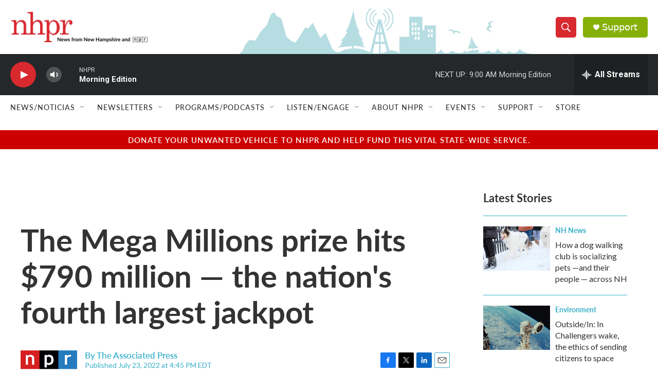

--- FILE ---
content_type: text/html; charset=utf-8
request_url: https://www.google.com/recaptcha/api2/aframe
body_size: 184
content:
<!DOCTYPE HTML><html><head><meta http-equiv="content-type" content="text/html; charset=UTF-8"></head><body><script nonce="4Llm8sQUK0HJFinMbDQLzQ">/** Anti-fraud and anti-abuse applications only. See google.com/recaptcha */ try{var clients={'sodar':'https://pagead2.googlesyndication.com/pagead/sodar?'};window.addEventListener("message",function(a){try{if(a.source===window.parent){var b=JSON.parse(a.data);var c=clients[b['id']];if(c){var d=document.createElement('img');d.src=c+b['params']+'&rc='+(localStorage.getItem("rc::a")?sessionStorage.getItem("rc::b"):"");window.document.body.appendChild(d);sessionStorage.setItem("rc::e",parseInt(sessionStorage.getItem("rc::e")||0)+1);localStorage.setItem("rc::h",'1769422253701');}}}catch(b){}});window.parent.postMessage("_grecaptcha_ready", "*");}catch(b){}</script></body></html>